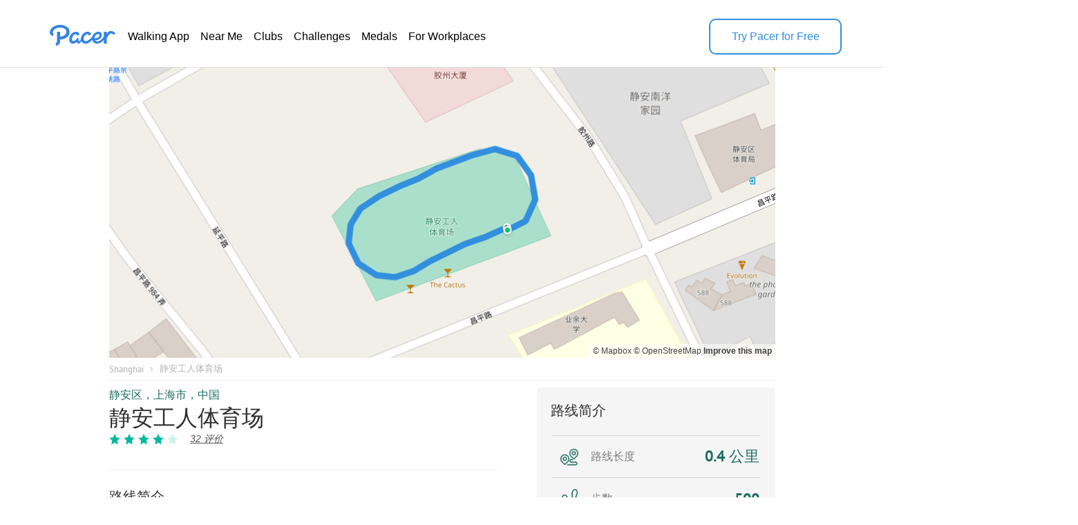

--- FILE ---
content_type: text/html; charset=utf-8
request_url: https://www.mypacer.com/route/map/248957?language=zh
body_size: 5448
content:
<!DOCTYPE html><html><head><meta charset="utf-8"><meta name="viewport" content="width=device-width,minimum-scale=1,initial-scale=1"><link href="//cdn.pacer.cc/js/live_tracking/mapbox.css" rel="preload" as="style" onload="this.rel='stylesheet'"><link href="https://api.mapbox.com/mapbox-gl-js/v2.11.0/mapbox-gl.css" rel="stylesheet">
<script src="https://api.mapbox.com/mapbox-gl-js/v2.11.0/mapbox-gl.js"></script><style>html, body {
  margin: 0;
}
.container {
  position: relative;
  height: 100vh;
}
#map {
  width: 100%;
  height: 100%;
}
.leaflet-control-container {
  
}
.leaflet-interactive {
  cursor: grab;
}
.my_start_icon, .my_end_icon {
  width: 34px;
  height: 34px;
  background-repeat: no-repeat;
  background-position: center;
  background-size: cover;
  z-index: 999 !important;
}
.my_start_icon {
  background-image: url('https://cdn.pacer.cc/websource/assets/route_detail_map_start.d9e501b3668df9344012dbc27b68e6ae.png');
}

.my_end_icon {
  background-image: url('https://cdn.pacer.cc/websource/assets/route_detail_map_end.9a84043ee3171aea7e2e98b738b9e57b.png');
}
.zoom {
  position: absolute;
  z-index: 1001;
  top: 0;
  left: 0;
  margin-left: 15px;
  margin-top: 15px;
  background-color: #fff;
  border-radius: 5px;
  box-shadow: 0 2px 6px 0 rgba(0, 0, 0, 0.10);
  cursor: initial;
}
.zoom .zoom_divider {
  height: 1px;
  background-color: #DFDFDF;
  margin: 0 auto;
  width: 22px;
}
.zoom .zoom_out,
.zoom .zoom_in {
  width: 40px;
  height: 40px;
  display: flex;
  align-items: center;
  justify-content: center;
}
.zoom .zoom_out img,
.zoom .zoom_in img {
  width: 16px;
}
.options {
  z-index: 1001;
  position: absolute;
  right: 0;
  top: 0;
  margin-right: 15px;
  margin-top: 15px;
  display: flex;
  align-items: center;
}
.options .menu {
  background-color: #fff;
  position: relative;
  border-radius: 5px;
  box-shadow: 0 2px 2px 0px rgba(0, 0, 0, 0.10);
}
.options .menu .current {
  display: flex;
  min-width: 156px;
  padding: 0 10px;
  height: 40px;
  align-items: center;
  justify-content: space-between;
  box-sizing: border-box;
  font-size: 14px;
  color: #565656;
}
.options .menu .current img.donw {
  width: 14px;
  margin-left: 10px;
}
.options .menu .menu_main {
  position: absolute;
  top: 55px;
  left: 0;
  width: 100%;
  background-color: #fff;
  z-index: -1;
  border-bottom-left-radius: 2px;
  border-bottom-right-radius: 2px;
  font-size: 14px;
  border-radius: 5px;
  box-shadow: 0 4px 8px 0 rgba(0,0,0,0.20);
  display: none;
}
.options .menu_main img.up_arrow {
  position: absolute;
  top: -5px;
  left: 10px;
  width: 16px;
  height: 8px;
}
.options .menu_main .menu_item {
  display: flex;
  align-items: center;
  height: 34px;
  padding: 0 10px;
  box-sizing: border-box;
  cursor: pointer;
}
.options .bounds {
  width: 40px;
  height: 40px;
  cursor: initial;
  margin-left: 15px;
  box-shadow: 0 2px 2px 0 rgba(0, 0, 0, 0.10);
  background-color: #fff;
  border-radius: 5px;
}
#echart {
  position: relative;
  overflow: hidden;
  width: 100%;
  height: 75px;
  padding: 0px;
  margin: 0px;
  border-width: 0px;
  cursor: default;
}
#canvas {
  position: absolute;
  left: 0px;
  top: 0px;
  height: 75px;
  user-select: none;
  -webkit-tap-highlight-color: rgba(0, 0, 0, 0);
  padding: 0px;
  margin: 0px;
  border-width: 0px;
}
#echart_main {
  height: 75px;
  flex: 1;
}
.echart_main_wrap {
  position: absolute;
  height: 100px;
  left: 0;
  right: 0;
  bottom: 0;
  background-image: linear-gradient(-180deg, rgba(0,0,0,0.0) 0%, rgba(0, 0, 0, 0.65) 50%, rgba(0,0,0,0.0) 100%);
  display: flex;
  align-items: flex-end;
  padding: 0 18px 10px;
  box-sizing: border-box;
  z-index: 1;
  opacity: 0.78;
}
.photo_point {
  width: 12px;
  height: 12px;
  background: #dfdfdf;
  border-radius: 100px;
  border: 3px solid #3288ff;
}
.way_point {
  width: 20px;
  height: 20px;
  background: #000;
  border-radius: 100px;
  border: 3px solid #fff;
  font-size: 10px;
  display: flex;
  align-items: center;
  justify-content: center;
  color: #fff;
}

@media screen and (max-width: 500px){
}</style></head><body><div class="container"><div id="map"><div class="zoom"><div class="zoom_in"><img src="https://cdn.pacer.cc/share/img/zoom_in.b0852e9d.png"></div><div class="zoom_divider"></div><div class="zoom_out"><img src="https://cdn.pacer.cc/share/img/zoom_out.5dba8142.png"></div></div><div class="options"><div class="menu"><div class="current toggle_map_type"><div class="current_map_type">街道</div><img class="donw" src="https://cdn.pacer.cc/share/img/down_arrow.4c4c82a6.svg"></div><div class="menu_main map_types"><img class="up_arrow" src="https://cdn.pacer.cc/share/img/up_arrow.89d2fbd2.svg"><div class="menu_item map_type_item" data-key="standard_map">街道</div><div class="menu_item map_type_item" data-key="terrain">卫星</div><div class="menu_item map_type_item" data-key="outdoors">户外</div><div class="menu_item map_type_item" data-key="dark">深色</div></div></div><img class="bounds" src="https://cdn.pacer.cc/share/img/bounds_icon.dc16e3bf.svg"></div></div></div><script async>/**
 * Created by liaojing on 2022/11/18.
 */
function drawLineChart(labels, heightArr, elevGain, unitIsMetric) {
  // init
  const echartRef = document.querySelector('#echart')
  const canvasRef = document.querySelector('#canvas')
  canvasRef.width = d(echartRef.clientWidth)
  canvasRef.height = d(echartRef.clientHeight)
  let dotIndex = 0, drawBatch = Math.max(labels.length / 80, 1), unit = unitIsMetric ? 'm' : 'ft'
  let xStart = 0, xEnd = d(echartRef.clientWidth), yStart = d(10), yEnd = d(60), textXOffset = d(30), textMiniGap = d(12) 
  const canvas = document.getElementById("canvas")
  const ctx = canvas.getContext("2d")

  // calculate the edge value
  const [labelMin, labelMax] = labels.reduce(([x1, x2], y) => [x1 > y ? y : x1, x2 < y ? y : x2], [Infinity, 0])
  const [heightMin, heightMax] = heightArr.reduce(([x1, x2], y) => [x1 > y ? y : x1, x2 < y ? y : x2], [Infinity, 0])
  const [yMin, yMax]= [Math.floor(heightMin - elevGain / 5.0), Math.max(Math.ceil(heightMax), 1)]

  // draw axis label
  ctx.fillStyle = "#fff"
  ctx.font = d(12) + "px sans-serif"
  ctx.textAlign = 'right'
  const middleYValue = (yMax - yMin) < 10 ? (yMin + yMax) / 2 : Math.floor((yMin + yMax) / 2)
  xStart = Math.max(ctx.measureText(middleYValue + unit).width, ctx.measureText(yMin + unit).width, ctx.measureText(yMax + unit).width)
  ctx.fillText(yMax + unit, xStart, yStart + textMiniGap / 2)
  ctx.fillText(yMin + unit, xStart, yEnd + textMiniGap / 2)
  ctx.fillText(middleYValue + unit, xStart, (yStart + yEnd + textMiniGap) / 2)
  xStart += d(10)
  ctx.textAlign = 'start'
  unit = unitIsMetric ? 'km' : 'mi'
  Array.from({length: 6}).forEach((_, i) => {
    const precision = labelMax >= 5 ? 0 : labelMax >= 0.5 ? 1 : labelMax >= 0.05 ? 2 : 3
    const part = +(labelMax / 5).toFixed(precision)
    ctx.fillText((part * i).toFixed(i == 0 ? 0 : precision) + unit, (xEnd - xStart - textXOffset) * part * i / labelMax + xStart, yEnd + textMiniGap)
  })
  
  // draw axis
  drawLine({x: xStart, y: yEnd}, {x: xEnd, y: yEnd}, 'axis')
  drawDashedLine({x: xStart, y: yStart}, {x: xEnd, y: yStart})
  drawDashedLine({x: xStart, y: (yStart + yEnd) / 2}, {x: xEnd, y: (yStart + yEnd) / 2})

  // animate
  animate()
  function animate() {
    if (dotIndex === labels.length - 1) return
    const leftDots = labels.length - dotIndex - 1
    const drawTimes =  Math.min(leftDots, drawBatch)
    for (let k = 0; k < drawTimes; k++) {
      const x1 = xStart + (xEnd - xStart - textXOffset / 2) * (labels[dotIndex] - labelMin) / (labelMax - labelMin)
      const x2 = xStart + (xEnd - xStart - textXOffset / 2)  * (labels[dotIndex+1] - labelMin) / (labelMax - labelMin)
      const y1 = yEnd - (yEnd - yStart) * (heightArr[dotIndex] - yMin) / (yMax - yMin)
      const y2 = yEnd - (yEnd - yStart) * (heightArr[dotIndex+1] - yMin) / (yMax - yMin)
      drawLine({x: x1, y: y1}, {x: x2, y: y2}, 'line')
      dotIndex++ 
    }
    window.requestAnimationFrame(animate);
  }

  function drawLine(p1, p2, type) {
    const {x: x1, y: y1} = p1
    const {x: x2, y: y2} = p2
    ctx.save();
    ctx.beginPath();
    ctx.lineCap = "round";
    ctx.lineJoin = "round";
    ctx.moveTo(x1, y1);
    ctx.lineTo(x2, y2);
    if (type === 'axis') {
      ctx.lineWidth = d(1.5);
      ctx.strokeStyle = 'rgba(255, 255, 255, 0.75)';
    } else {
      ctx.lineWidth = d(2);
      ctx.strokeStyle = 'rgba(255, 255, 255, 0.8)';
    }
    ctx.stroke();
    ctx.restore();
  }

  function drawDashedLine(p1, p2) {
    ctx.save();
    const {x: x1, y: y1} = p1
    const {x: x2, y: y2} = p2
    ctx.beginPath();
    ctx.lineWidth = d(1.5);
    ctx.setLineDash([d(5), d(5)]);
    ctx.moveTo(x1, y1);
    ctx.lineTo(x2, y2);
    ctx.strokeStyle = "rgba(216, 216, 216, 0.4)";
    ctx.stroke();
    ctx.restore();
  }

  function d(pixel) {
    const devicePixelRatio = window.devicePixelRatio || 1
    return pixel * devicePixelRatio
  }
}</script><script async>var store = {
  map: null,
  points: ([[31.235865,121.43501],[31.235924,121.43515],[31.236069,121.435228],[31.236231,121.435195],[31.236356,121.435088],[31.236405,121.434917],[31.236364,121.434741],[31.236318,121.434611],[31.236273,121.434463],[31.236207,121.43432],[31.23616,121.434184],[31.236091,121.434021],[31.236011,121.433877],[31.235904,121.433798],[31.235779,121.433783],[31.235645,121.433861],[31.235567,121.433996],[31.235557,121.434145],[31.235598,121.434286],[31.235659,121.434411],[31.235713,121.434535],[31.235777,121.434683],[31.235821,121.434843],[31.235884,121.435006]]).map(arr => [arr[1], arr[0]]),
  wayPoints: ([]).map(arr => [arr[1], arr[0]]),
  heightArr: [0,0,0,0,0,0,0,0,0,0,0,0,0,0,0,0,0,0,0,0,0,0,0,0],
  distanceArr: [0,0.0149,0.0327,0.051000000000000004,0.06820000000000001,0.0854,0.1028,0.1162,0.13119999999999998,0.1467,0.1607,0.17800000000000002,0.19430000000000003,0.20840000000000003,0.22240000000000004,0.23910000000000003,0.25460000000000005,0.26880000000000004,0.28300000000000003,0.2967,0.3099,0.3257,0.3417,0.3587],
  labels: [0,0.009238,0.020274,0.03162,0.04228400000000001,0.052948,0.063736,0.072044,0.08134399999999999,0.090954,0.099634,0.11036000000000001,0.12046600000000002,0.12920800000000002,0.13788800000000004,0.148242,0.15785200000000002,0.16665600000000003,0.17546,0.183954,0.192138,0.201934,0.21185400000000001,0.222394],
  images: [{"image_thumbnail_url":"https://cdn.pacer.cc/route/screenshot/wtw3em_3.png","image_big_url":"https://cdn.pacer.cc/route/screenshot/wtw3em_3.png"}],
  unitIsMetric: false,
  mapTypes: [{"stringKey":"standard_map","mapboxLayer":"mapbox://styles/mapbox/streets-v11","active":true,"string":"街道"},{"stringKey":"terrain","mapboxLayer":"mapbox://styles/mapbox/satellite-v9","active":false,"string":"卫星"},{"stringKey":"outdoors","mapboxLayer":"mapbox://styles/mapbox/outdoors-v11","active":false,"string":"户外"},{"stringKey":"dark","mapboxLayer":"mapbox://styles/mapbox/dark-v10","active":false,"string":"深色"}],
  elevGain: 0
}

var map = (function() {
  var boundsMap = function() {
    var latMax = 0
    var latMin = 0
    var lngMax = 0
    var lngMin = 0
    store.points.forEach(function (point, index) {
      if (index === 0) {
        latMax = latMin = point[0]
        lngMax = lngMin = point[1]
      } else {
        latMax = point[0] > latMax ? point[0] : latMax
        latMin = point[0] < latMin ? point[0] : latMin
        lngMax = point[1] > lngMax ? point[1] : lngMax
        lngMin = point[1] < lngMin ? point[1] : lngMin
      }
    })

    var halfLat = (latMax - latMin) / 2
    latMin = latMin - halfLat
    latMax = latMax + halfLat
    store.map.fitBounds([[latMin, lngMin], [latMax, lngMax]])
  }
  var addWayPoints = function() {
    var points = store.wayPoints
    for (let j = 0; j < points.length; j++) {
      const point = points[j]

      const html = '<div class="way_point" data-idx="' + j + '">' + (j + 1) + '</div>'
      if (!point.location) continue
      new mapboxgl.Marker(html).setLngLat([point.location.longitude ,point.location.latitude]).addTo(store.map)
      //- L.marker(
      //-   [point.location.latitude, point.location.longitude],
      //-   {
      //-     icon: L.divIcon({
      //-       iconSize: 20,
      //-       html: html,
      //-       className: 'point_photo'
      //-     })
      //-   }
      //- ).addTo(store.map)
    }
  }
  var drawRoute = function () {
    if (!store.map.getSource('route')) {
      store.map.addSource('route', {
        type: 'geojson',
        data: {
          type: 'Feature',
          geometry: {
            type: 'LineString',
            coordinates: store.points
          }
        }
      })
      store.map.addLayer({
        id: 'outline',
        type: 'line',
        source: 'route',
        layout: {},
        paint: {
          'line-color': '#3388ff',
          'line-width': 3
        }
      })
    }
  }
  var init = function() {
    mapboxgl.accessToken = 'pk.eyJ1IjoicGFjZXJoZWFsdGgiLCJhIjoiY2pqanI4aWF4MGF1NTNwcGZ1ZDdpZWl1aiJ9.T4nCGyZNt7Y_9NNTvM5lKA'
    const map = new mapboxgl.Map({
      container: 'map',
      style: 'mapbox://styles/mapbox/streets-v12',
      center: store.points[store.points.length - 1],
      zoom: 17.4
    });
    map.scrollZoom.disable()
    map.on('load', () => {
      const mapCanvas = document.querySelector('.mapboxgl-canvas')
      const echart_main_wrap = document.createElement('div')
      const echart_main = document.createElement('div')
      const echart = document.createElement('div')
      const canvas = document.createElement('canvas')
      canvas.setAttribute('id', 'canvas')
      echart_main_wrap.className = 'echart_main_wrap'
      echart_main.setAttribute('id', 'echart_main')
      echart.setAttribute('id', 'echart')
      echart_main_wrap.appendChild(echart_main)
      echart_main.appendChild(echart)
      echart.appendChild(canvas)
      if (mapCanvas) {
        mapCanvas.parentElement.appendChild(echart_main_wrap)
        drawLineChart(store.labels, store.heightArr, store.elevGain, store.unitIsMetric)
      }
      const startIcon = document.createElement('div')
      startIcon.className = 'my_start_icon'
      new mapboxgl.Marker(startIcon).setLngLat(store.points[0]).addTo(map)
      const endIcon = document.createElement('div')
      endIcon.className = 'my_end_icon'
      new mapboxgl.Marker(endIcon).setLngLat(store.points[store.points.length - 1]).addTo(map)
      addWayPoints()
    })
    map.on('styledata', drawRoute);
    store.map = map
  }
  var initEventListeners = function() {
    let zoomIn = document.querySelector('.zoom_in')
    let zoomOut = document.querySelector('.zoom_out')
    let toggleMapType = document.querySelector('.toggle_map_type')
    let mapTypes = document.querySelector('.map_types')
    let mapTypeItems = document.querySelectorAll('.map_type_item')
    let currentMapType = document.querySelector('.current_map_type')
    let boundsBtn = document.querySelector('.bounds')

    zoomIn.onclick = function() {
      store.map.zoomIn()
    }

    zoomOut.onclick = function() {
      store.map.zoomOut()
    }

    toggleMapType.onclick = function() {
      const type = mapTypes.style.display
      mapTypes.style.display = type === 'block' ? 'none' : 'block'
    }
    Array.prototype.forEach.call(mapTypeItems, item => {
      item.onclick = function (ele) {
        const text = ele.target.innerText
        const typeObj = store.mapTypes.find(t => t.string === text)
        currentMapType.innerText = typeObj.string
        store.map.setStyle(typeObj.mapboxLayer)
        mapTypes.style.display = 'none'
      }
    })
    boundsBtn.onclick = boundsMap
  }
  return {
    init,
    initEventListeners
  }
})()

var main = function() {
  map.init()

  map.initEventListeners()
}
main()</script></body></html>